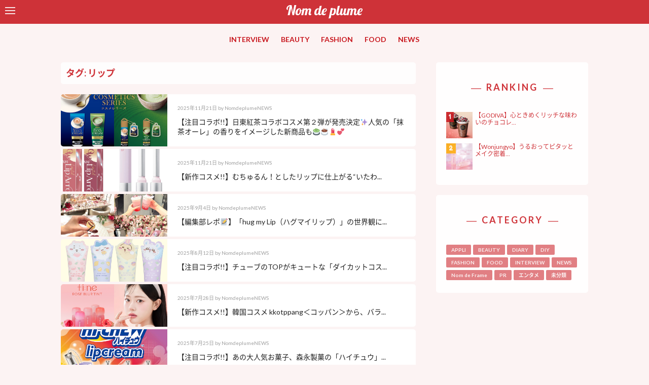

--- FILE ---
content_type: text/html; charset=UTF-8
request_url: https://www.nomdeplume.jp/tag/%E3%83%AA%E3%83%83%E3%83%97
body_size: 12914
content:
<!doctype html>

<!--[if lt IE 7]><html lang="ja" class="no-js lt-ie9 lt-ie8 lt-ie7"><![endif]-->
<!--[if (IE 7)&!(IEMobile)]><html lang="ja" class="no-js lt-ie9 lt-ie8"><![endif]-->
<!--[if (IE 8)&!(IEMobile)]><html lang="ja" class="no-js lt-ie9"><![endif]-->
<!--[if gt IE 8]><!--> <html lang="ja" class="no-js"><!--<![endif]-->

    <head>
        <meta charset="utf-8">

                <meta http-equiv="X-UA-Compatible" content="IE=edge">

                    <title>Nom de plume(ノンデプルーム)  リップ</title>
        
                <meta name="HandheldFriendly" content="True">
        <meta name="MobileOptimized" content="320">
        <meta name="viewport" content="width=device-width, initial-scale=1"/>

                <link rel="apple-touch-icon" href="https://www.nomdeplume.jp/wp-content/themes/nom%20de%20plume/library/images/apple-touch-icon.png">
        <link rel="icon" href="https://www.nomdeplume.jp/wp-content/themes/nom%20de%20plume/favicon.png">
        <!--[if IE]>
            <link rel="shortcut icon" href="https://www.nomdeplume.jp/wp-content/themes/nom%20de%20plume/favicon.ico">
        <![endif]-->
                <meta name="msapplication-TileColor" content="#f01d4f">
        <meta name="msapplication-TileImage" content="https://www.nomdeplume.jp/wp-content/themes/nom%20de%20plume/library/images/win8-tile-icon.png">
            <meta name="theme-color" content="#121212">

        <link rel="pingback" href="https://www.nomdeplume.jp/xmlrpc.php">

        <script src="https://use.fontawesome.com/96752f7ad3.js"></script>

                <style>
#wpadminbar #wp-admin-bar-wccp_free_top_button .ab-icon:before {
	content: "\f160";
	color: #02CA02;
	top: 3px;
}
#wpadminbar #wp-admin-bar-wccp_free_top_button .ab-icon {
	transform: rotate(45deg);
}
</style>
<link rel='dns-prefetch' href='//fonts.googleapis.com' />
<link rel='dns-prefetch' href='//s.w.org' />
<link rel="alternate" type="application/rss+xml" title="Nom de plume(ノンデプルーム) &raquo; フィード" href="https://www.nomdeplume.jp/feed" />
<link rel="alternate" type="application/rss+xml" title="Nom de plume(ノンデプルーム) &raquo; コメントフィード" href="https://www.nomdeplume.jp/comments/feed" />
<link rel="alternate" type="application/rss+xml" title="Nom de plume(ノンデプルーム) &raquo; リップ タグのフィード" href="https://www.nomdeplume.jp/tag/%e3%83%aa%e3%83%83%e3%83%97/feed" />
		<script type="text/javascript">
			window._wpemojiSettings = {"baseUrl":"https:\/\/s.w.org\/images\/core\/emoji\/2.2.1\/72x72\/","ext":".png","svgUrl":"https:\/\/s.w.org\/images\/core\/emoji\/2.2.1\/svg\/","svgExt":".svg","source":{"concatemoji":"https:\/\/www.nomdeplume.jp\/wp-includes\/js\/wp-emoji-release.min.js"}};
			!function(a,b,c){function d(a){var b,c,d,e,f=String.fromCharCode;if(!k||!k.fillText)return!1;switch(k.clearRect(0,0,j.width,j.height),k.textBaseline="top",k.font="600 32px Arial",a){case"flag":return k.fillText(f(55356,56826,55356,56819),0,0),!(j.toDataURL().length<3e3)&&(k.clearRect(0,0,j.width,j.height),k.fillText(f(55356,57331,65039,8205,55356,57096),0,0),b=j.toDataURL(),k.clearRect(0,0,j.width,j.height),k.fillText(f(55356,57331,55356,57096),0,0),c=j.toDataURL(),b!==c);case"emoji4":return k.fillText(f(55357,56425,55356,57341,8205,55357,56507),0,0),d=j.toDataURL(),k.clearRect(0,0,j.width,j.height),k.fillText(f(55357,56425,55356,57341,55357,56507),0,0),e=j.toDataURL(),d!==e}return!1}function e(a){var c=b.createElement("script");c.src=a,c.defer=c.type="text/javascript",b.getElementsByTagName("head")[0].appendChild(c)}var f,g,h,i,j=b.createElement("canvas"),k=j.getContext&&j.getContext("2d");for(i=Array("flag","emoji4"),c.supports={everything:!0,everythingExceptFlag:!0},h=0;h<i.length;h++)c.supports[i[h]]=d(i[h]),c.supports.everything=c.supports.everything&&c.supports[i[h]],"flag"!==i[h]&&(c.supports.everythingExceptFlag=c.supports.everythingExceptFlag&&c.supports[i[h]]);c.supports.everythingExceptFlag=c.supports.everythingExceptFlag&&!c.supports.flag,c.DOMReady=!1,c.readyCallback=function(){c.DOMReady=!0},c.supports.everything||(g=function(){c.readyCallback()},b.addEventListener?(b.addEventListener("DOMContentLoaded",g,!1),a.addEventListener("load",g,!1)):(a.attachEvent("onload",g),b.attachEvent("onreadystatechange",function(){"complete"===b.readyState&&c.readyCallback()})),f=c.source||{},f.concatemoji?e(f.concatemoji):f.wpemoji&&f.twemoji&&(e(f.twemoji),e(f.wpemoji)))}(window,document,window._wpemojiSettings);
		</script>
		<style type="text/css">
img.wp-smiley,
img.emoji {
	display: inline !important;
	border: none !important;
	box-shadow: none !important;
	height: 1em !important;
	width: 1em !important;
	margin: 0 .07em !important;
	vertical-align: -0.1em !important;
	background: none !important;
	padding: 0 !important;
}
</style>
<link rel='stylesheet' id='contact-form-7-css'  href='https://www.nomdeplume.jp/wp-content/plugins/contact-form-7/includes/css/styles.css' type='text/css' media='all' />
<link rel='stylesheet' id='nrci_methods-css'  href='https://www.nomdeplume.jp/wp-content/plugins/no-right-click-images-plugin/no-right-click-images.css' type='text/css' media='all' />
<link rel='stylesheet' id='googleFontsLato-css'  href='//fonts.googleapis.com/css?family=Lato%3A300%2C300i%2C400%2C400i%2C700%2C700i%2C900%2C900i' type='text/css' media='all' />
<link rel='stylesheet' id='googleFontsFredoka-css'  href='//fonts.googleapis.com/css?family=Fredoka+One' type='text/css' media='all' />
<link rel='stylesheet' id='wordpress-popular-posts-css'  href='https://www.nomdeplume.jp/wp-content/plugins/wordpress-popular-posts/style/wpp.css' type='text/css' media='all' />
<link rel='stylesheet' id='bones-stylesheet-css'  href='https://www.nomdeplume.jp/wp-content/themes/nom%20de%20plume/library/css/style.css' type='text/css' media='all' />
<!--[if lt IE 9]>
<link rel='stylesheet' id='bones-ie-only-css'  href='https://www.nomdeplume.jp/wp-content/themes/nom%20de%20plume/library/css/ie.css' type='text/css' media='all' />
<![endif]-->
<script type='text/javascript' src='https://www.nomdeplume.jp/wp-includes/js/jquery/jquery.js'></script>
<script type='text/javascript' src='https://www.nomdeplume.jp/wp-includes/js/jquery/jquery-migrate.min.js'></script>
<script type='text/javascript'>
/* <![CDATA[ */
var nrci_opts = {"gesture":"Y","drag":"Y","touch":"Y","admin":"Y"};
/* ]]> */
</script>
<script type='text/javascript' src='https://www.nomdeplume.jp/wp-content/plugins/no-right-click-images-plugin/no-right-click-images.js'></script>
<script type='text/javascript' src='https://www.nomdeplume.jp/wp-content/themes/nom%20de%20plume/library/js/libs/modernizr.custom.min.js'></script>
<link rel='https://api.w.org/' href='https://www.nomdeplume.jp/wp-json/' />
<meta name="p:domain_verify" content="c7d8883c95f0e9b747a6c97110e7b9ca"/><script type="text/javascript">
	window._wp_rp_static_base_url = 'https://wprp.zemanta.com/static/';
	window._wp_rp_wp_ajax_url = "https://www.nomdeplume.jp/wp-admin/admin-ajax.php";
	window._wp_rp_plugin_version = '3.6.4';
	window._wp_rp_post_id = '121898';
	window._wp_rp_num_rel_posts = '3';
	window._wp_rp_thumbnails = true;
	window._wp_rp_post_title = '%E3%80%90%E6%B3%A8%E7%9B%AE%E3%82%B3%E3%83%A9%E3%83%9C%21%21%E3%80%91%E6%97%A5%E6%9D%B1%E7%B4%85%E8%8C%B6%E3%82%B3%E3%83%A9%E3%83%9C%E3%82%B3%E3%82%B9%E3%83%A1%E7%AC%AC%EF%BC%92%E5%BC%BE%E3%81%8C%E7%99%BA%E5%A3%B2%E6%B1%BA%E5%AE%9A%E2%9C%A8%E4%BA%BA%E6%B0%97%E3%81%AE%E3%80%8C%E6%8A%B9%E8%8C%B6%E3%82%AA%E3%83%BC%E3%83%AC%E3%80%8D%E3%81%AE%E9%A6%99%E3%82%8A%E3%82%92%E3%82%A4%E3%83%A1%E3%83%BC%E3%82%B8%E3%81%97%E3%81%9F%E6%96%B0%E5%95%86%E5%93%81%E3%82%82%F0%9F%8D%B5%E2%98%95%EF%B8%8F%F0%9F%92%84%F0%9F%92%95';
	window._wp_rp_post_tags = ['%E3%82%B3%E3%82%B9%E3%83%A1', '%E3%82%B3%E3%83%A9%E3%83%9C%E5%95%86%E5%93%81', '%E3%83%AA%E3%83%83%E3%83%97', '%E3%82%B3%E3%83%A9%E3%83%9C', '%E3%83%8F%E3%83%B3%E3%83%89%E3%82%AF%E3%83%AA%E3%83%BC%E3%83%A0', '%E6%97%A5%E6%9D%B1%E7%B4%85%E8%8C%B6', 'beauty', 'alt'];
	window._wp_rp_promoted_content = true;
</script>
<link rel="stylesheet" href="https://www.nomdeplume.jp/wp-content/plugins/wordpress-23-related-posts-plugin/static/themes/modern.css?version=3.6.4" />
<style type="text/css">
.related_post_title {
	margin: 0 auto 4rem;
	background: none;
	padding: 0;
	border: none;
}
ul.related_post {
}
ul.related_post li {
}
ul.related_post li a {
}
ul.related_post li img {
}</style>
<script id="wpcp_disable_selection" type="text/javascript">
var image_save_msg='You are not allowed to save images!';
	var no_menu_msg='Context Menu disabled!';
	var smessage = "Content is protected !!";

function disableEnterKey(e)
{
	var elemtype = e.target.tagName;
	
	elemtype = elemtype.toUpperCase();
	
	if (elemtype == "TEXT" || elemtype == "TEXTAREA" || elemtype == "INPUT" || elemtype == "PASSWORD" || elemtype == "SELECT" || elemtype == "OPTION" || elemtype == "EMBED")
	{
		elemtype = 'TEXT';
	}
	
	if (e.ctrlKey){
     var key;
     if(window.event)
          key = window.event.keyCode;     //IE
     else
          key = e.which;     //firefox (97)
    //if (key != 17) alert(key);
     if (elemtype!= 'TEXT' && (key == 97 || key == 65 || key == 67 || key == 99 || key == 88 || key == 120 || key == 26 || key == 85  || key == 86 || key == 83 || key == 43 || key == 73))
     {
		if(wccp_free_iscontenteditable(e)) return true;
		show_wpcp_message('You are not allowed to copy content or view source');
		return false;
     }else
     	return true;
     }
}


/*For contenteditable tags*/
function wccp_free_iscontenteditable(e)
{
	var e = e || window.event; // also there is no e.target property in IE. instead IE uses window.event.srcElement
  	
	var target = e.target || e.srcElement;

	var elemtype = e.target.nodeName;
	
	elemtype = elemtype.toUpperCase();
	
	var iscontenteditable = "false";
		
	if(typeof target.getAttribute!="undefined" ) iscontenteditable = target.getAttribute("contenteditable"); // Return true or false as string
	
	var iscontenteditable2 = false;
	
	if(typeof target.isContentEditable!="undefined" ) iscontenteditable2 = target.isContentEditable; // Return true or false as boolean

	if(target.parentElement.isContentEditable) iscontenteditable2 = true;
	
	if (iscontenteditable == "true" || iscontenteditable2 == true)
	{
		if(typeof target.style!="undefined" ) target.style.cursor = "text";
		
		return true;
	}
}

////////////////////////////////////
function disable_copy(e)
{	
	var e = e || window.event; // also there is no e.target property in IE. instead IE uses window.event.srcElement
	
	var elemtype = e.target.tagName;
	
	elemtype = elemtype.toUpperCase();
	
	if (elemtype == "TEXT" || elemtype == "TEXTAREA" || elemtype == "INPUT" || elemtype == "PASSWORD" || elemtype == "SELECT" || elemtype == "OPTION" || elemtype == "EMBED")
	{
		elemtype = 'TEXT';
	}
	
	if(wccp_free_iscontenteditable(e)) return true;
	
	var isSafari = /Safari/.test(navigator.userAgent) && /Apple Computer/.test(navigator.vendor);
	
	var checker_IMG = '';
	if (elemtype == "IMG" && checker_IMG == 'checked' && e.detail >= 2) {show_wpcp_message(alertMsg_IMG);return false;}
	if (elemtype != "TEXT")
	{
		if (smessage !== "" && e.detail == 2)
			show_wpcp_message(smessage);
		
		if (isSafari)
			return true;
		else
			return false;
	}	
}

//////////////////////////////////////////
function disable_copy_ie()
{
	var e = e || window.event;
	var elemtype = window.event.srcElement.nodeName;
	elemtype = elemtype.toUpperCase();
	if(wccp_free_iscontenteditable(e)) return true;
	if (elemtype == "IMG") {show_wpcp_message(alertMsg_IMG);return false;}
	if (elemtype != "TEXT" && elemtype != "TEXTAREA" && elemtype != "INPUT" && elemtype != "PASSWORD" && elemtype != "SELECT" && elemtype != "OPTION" && elemtype != "EMBED")
	{
		return false;
	}
}	
function reEnable()
{
	return true;
}
document.onkeydown = disableEnterKey;
document.onselectstart = disable_copy_ie;
if(navigator.userAgent.indexOf('MSIE')==-1)
{
	document.onmousedown = disable_copy;
	document.onclick = reEnable;
}
function disableSelection(target)
{
    //For IE This code will work
    if (typeof target.onselectstart!="undefined")
    target.onselectstart = disable_copy_ie;
    
    //For Firefox This code will work
    else if (typeof target.style.MozUserSelect!="undefined")
    {target.style.MozUserSelect="none";}
    
    //All other  (ie: Opera) This code will work
    else
    target.onmousedown=function(){return false}
    target.style.cursor = "default";
}
//Calling the JS function directly just after body load
window.onload = function(){disableSelection(document.body);};

//////////////////special for safari Start////////////////
var onlongtouch;
var timer;
var touchduration = 1000; //length of time we want the user to touch before we do something

var elemtype = "";
function touchstart(e) {
	var e = e || window.event;
  // also there is no e.target property in IE.
  // instead IE uses window.event.srcElement
  	var target = e.target || e.srcElement;
	
	elemtype = window.event.srcElement.nodeName;
	
	elemtype = elemtype.toUpperCase();
	
	if(!wccp_pro_is_passive()) e.preventDefault();
	if (!timer) {
		timer = setTimeout(onlongtouch, touchduration);
	}
}

function touchend() {
    //stops short touches from firing the event
    if (timer) {
        clearTimeout(timer);
        timer = null;
    }
	onlongtouch();
}

onlongtouch = function(e) { //this will clear the current selection if anything selected
	
	if (elemtype != "TEXT" && elemtype != "TEXTAREA" && elemtype != "INPUT" && elemtype != "PASSWORD" && elemtype != "SELECT" && elemtype != "EMBED" && elemtype != "OPTION")	
	{
		if (window.getSelection) {
			if (window.getSelection().empty) {  // Chrome
			window.getSelection().empty();
			} else if (window.getSelection().removeAllRanges) {  // Firefox
			window.getSelection().removeAllRanges();
			}
		} else if (document.selection) {  // IE?
			document.selection.empty();
		}
		return false;
	}
};

document.addEventListener("DOMContentLoaded", function(event) { 
    window.addEventListener("touchstart", touchstart, false);
    window.addEventListener("touchend", touchend, false);
});

function wccp_pro_is_passive() {

  var cold = false,
  hike = function() {};

  try {
	  const object1 = {};
  var aid = Object.defineProperty(object1, 'passive', {
  get() {cold = true}
  });
  window.addEventListener('test', hike, aid);
  window.removeEventListener('test', hike, aid);
  } catch (e) {}

  return cold;
}
/*special for safari End*/
</script>
<script id="wpcp_disable_Right_Click" type="text/javascript">
document.ondragstart = function() { return false;}
	function nocontext(e) {
	   return false;
	}
	document.oncontextmenu = nocontext;
</script>
<style>
.unselectable
{
-moz-user-select:none;
-webkit-user-select:none;
cursor: default;
}
html
{
-webkit-touch-callout: none;
-webkit-user-select: none;
-khtml-user-select: none;
-moz-user-select: none;
-ms-user-select: none;
user-select: none;
-webkit-tap-highlight-color: rgba(0,0,0,0);
}
</style>
<script id="wpcp_css_disable_selection" type="text/javascript">
var e = document.getElementsByTagName('body')[0];
if(e)
{
	e.setAttribute('unselectable',on);
}
</script>
<style type="text/css" id="custom-background-css">
body.custom-background { background-color: #fcf3f3; }
</style>
<link rel="icon" href="https://www.nomdeplume.jp/wp-content/uploads/2017/05/cropped-fb8870748e3cdc672d5b5c7c8e41f0bf-32x32.png" sizes="32x32" />
<link rel="icon" href="https://www.nomdeplume.jp/wp-content/uploads/2017/05/cropped-fb8870748e3cdc672d5b5c7c8e41f0bf-192x192.png" sizes="192x192" />
<link rel="apple-touch-icon-precomposed" href="https://www.nomdeplume.jp/wp-content/uploads/2017/05/cropped-fb8870748e3cdc672d5b5c7c8e41f0bf-180x180.png" />
<meta name="msapplication-TileImage" content="https://www.nomdeplume.jp/wp-content/uploads/2017/05/cropped-fb8870748e3cdc672d5b5c7c8e41f0bf-270x270.png" />
        
                <script>
          (function(i,s,o,g,r,a,m){i['GoogleAnalyticsObject']=r;i[r]=i[r]||function(){
          (i[r].q=i[r].q||[]).push(arguments)},i[r].l=1*new Date();a=s.createElement(o),
          m=s.getElementsByTagName(o)[0];a.async=1;a.src=g;m.parentNode.insertBefore(a,m)
          })(window,document,'script','https://www.google-analytics.com/analytics.js','ga');

          ga('create', 'UA-42582334-5', 'auto');
          ga('send', 'pageview');

        </script>
        
        <!--OGP開始-->
        <meta property="fb:admins" content="654890591211413" />
        <meta property="og:locale" content="ja_JP">
                        <meta property="og:type" content="blog">
                <meta property="og:description" content="原宿系モデル事務所である株式会社 N.D.Promotion が運営するティーン向けメディア。 Twitter38 万フォロワー、Instagram11 万フォロワーと SNS を中心に若年層女子へ圧倒的なリーチ力を持つ。人気モデルを起用した撮影企画や人気 JK ライターによるオリジナルコンテンツを毎日発信し、スマホ世代の流行の発信地。">
                <meta property="twitter:text:description" content="原宿系モデル事務所である株式会社 N.D.Promotion が運営するティーン向けメディア。 Twitter38 万フォロワー、Instagram11 万フォロワーと SNS を中心に若年層女子へ圧倒的なリーチ力を持つ。人気モデルを起用した撮影企画や人気 JK ライターによるオリジナルコンテンツを毎日発信し、スマホ世代の流行の発信地。">
                <meta property="og:title" content="Nom de plume(ノンデプルーム)">
                <meta property="twitter:title" content="Nom de plume(ノンデプルーム)">
                <meta property="og:url" content="https://www.nomdeplume.jp">
                <meta property="twitter:url" content="https://www.nomdeplume.jp">
                    <meta property="og:site_name" content="Nom de plume(ノンデプルーム)">
            <meta property="og:image" content="https://www.nomdeplume.jp/wp-content/themes/nom%20de%20plume/library/images/ogp.png">
            <meta name="twitter:card" content="summary_large_image">
            <meta name="twitter:site" content="@Nomde_official">
        <!--OGP完了-->
<!-- Global site tag (gtag.js) - Google Analytics -->
<script async src="https://www.googletagmanager.com/gtag/js?id=G-ZSY5GRJ82Q"></script>
<script>
  window.dataLayer = window.dataLayer || [];
  function gtag(){dataLayer.push(arguments);}
  gtag('js', new Date());

  gtag('config', 'G-ZSY5GRJ82Q');
</script>

<!-- Google tag (gtag.js) -->
<script async src="https://www.googletagmanager.com/gtag/js?id=G-34HLTEKE3N"></script>
<script>
  window.dataLayer = window.dataLayer || [];
  function gtag(){dataLayer.push(arguments);}
  gtag('js', new Date());

  gtag('config', 'G-34HLTEKE3N');
</script>

    </head>


    <body class="archive tag tag-175 custom-background unselectable" itemscope itemtype="http://schema.org/WebPage">
                                        

<div id="sidebar">

    <div id="sidebar-wrapper" class="sidebar-wrapper">

        <form role="search" method="get" id="searchform" class="searchform" action="https://www.nomdeplume.jp/">
    <div class="search-wrap">
        <div class="left">
            <label for="s" class="screen-reader-text">
            <input type="search" id="s" name="s" value="" />
            </label>
        </div>
        <div class="right">
            <button type="submit" id="searchsubmit" ><i class="fa fa-search" aria-hidden="true"></i></button>
        </div>
    </div>
</form>
        <h4 class="side-title">MENU</h4>
        <nav role="navigation">
            <div class="slide-links cf"><ul id="menu-slide_navi01" class="menu"><li id="menu-item-70390" class="menu-item menu-item-type-taxonomy menu-item-object-category menu-item-70390"><a href="https://www.nomdeplume.jp/category/interview">INTERVIEW</a></li>
<li id="menu-item-2150" class="menu-item menu-item-type-taxonomy menu-item-object-category menu-item-2150"><a href="https://www.nomdeplume.jp/category/beauty">BEAUTY</a></li>
<li id="menu-item-2151" class="menu-item menu-item-type-taxonomy menu-item-object-category menu-item-2151"><a href="https://www.nomdeplume.jp/category/fashion">FASHION</a></li>
<li id="menu-item-2168" class="menu-item menu-item-type-taxonomy menu-item-object-category menu-item-2168"><a href="https://www.nomdeplume.jp/category/food">FOOD</a></li>
<li id="menu-item-2153" class="menu-item menu-item-type-taxonomy menu-item-object-category menu-item-2153"><a href="https://www.nomdeplume.jp/category/news">NEWS</a></li>
<li id="menu-item-2167" class="menu-item menu-item-type-taxonomy menu-item-object-category menu-item-2167"><a href="https://www.nomdeplume.jp/category/appli">APPLI</a></li>
</ul></div>        </nav>

        <h4 class="side-title">WRITER</h4>
        <ul class="writer-list">
                    <li class="writer-profile">
            <figure class="eyecatch author_image">
                <a href="/?author=16">
                <img alt='' src='http://www.nomdeplume.jp/wp-content/uploads/2020/04/NOMDE_LOGO_icon-1-300x300.jpg' srcset='http://www.nomdeplume.jp/wp-content/uploads/2020/04/NOMDE_LOGO_icon-1-600x600.jpg 2x' class='avatar avatar-300 photo' height='300' width='300' />                </a>
            </figure>
            <div class="profile">
                <div class="icon-field">
                                                </div>
                <h4>
                    <a href="/?author=16">
                        NomdeplumeNEWS                    </a>
                </h4>

                <div class="nickname">NomdeplumeNEWS</div>
            </div>
        </li>
                    <li class="writer-profile">
            <figure class="eyecatch author_image">
                <a href="/?author=277">
                <img alt='' src='http://www.nomdeplume.jp/wp-content/uploads/2021/04/avatar_user_277_1618287356.jpg' srcset='http://www.nomdeplume.jp/wp-content/uploads/2021/04/avatar_user_277_1618287356.jpg 2x' class='avatar avatar-300 photo' height='300' width='300' />                </a>
            </figure>
            <div class="profile">
                <div class="icon-field">
                                                </div>
                <h4>
                    <a href="/?author=277">
                        Nomdeplume公式ライター                    </a>
                </h4>

                <div class="nickname">Nomdeplume公式ライター</div>
            </div>
        </li>
                    <li class="writer-profile">
            <figure class="eyecatch author_image">
                <a href="/?author=276">
                <img alt='' src='http://www.nomdeplume.jp/wp-content/uploads/2020/04/rogo2-300x300.jpg' srcset='http://www.nomdeplume.jp/wp-content/uploads/2020/04/rogo2-600x600.jpg 2x' class='avatar avatar-300 photo' height='300' width='300' />                </a>
            </figure>
            <div class="profile">
                <div class="icon-field">
                                                </div>
                <h4>
                    <a href="/?author=276">
                        Nomdeplume編集部                    </a>
                </h4>

                <div class="nickname">Nomdeplume編集部</div>
            </div>
        </li>
                    <li class="writer-profile">
            <figure class="eyecatch author_image">
                <a href="/?author=267">
                <img alt='' src='http://www.nomdeplume.jp/wp-content/uploads/2019/05/5b7b3810-a6d5-4634-bf04-314eb3460992-300x300.jpeg' srcset='http://www.nomdeplume.jp/wp-content/uploads/2019/05/5b7b3810-a6d5-4634-bf04-314eb3460992-600x600.jpeg 2x' class='avatar avatar-300 photo' height='300' width='300' />                </a>
            </figure>
            <div class="profile">
                <div class="icon-field">
                                        <span class="rank-girls"><i class="fa fa-star-o" aria-hidden="true"></i> Nom de plume Girls</span>
                                    </div>
                <h4>
                    <a href="/?author=267">
                        ®️ea                    </a>
                </h4>

                <div class="nickname">®️ea</div>
            </div>
        </li>
                    <li class="writer-profile">
            <figure class="eyecatch author_image">
                <a href="/?author=320">
                <img alt='' src='https://www.nomdeplume.jp/wp-content/uploads/2022/02/e923cc1b5814d01cc62a09064b5f23ba-300x300.jpg' srcset='https://www.nomdeplume.jp/wp-content/uploads/2022/02/e923cc1b5814d01cc62a09064b5f23ba.jpg 2x' class='avatar avatar-300 photo' height='300' width='300' />                </a>
            </figure>
            <div class="profile">
                <div class="icon-field">
                                                </div>
                <h4>
                    <a href="/?author=320">
                        y.takayama(Nomdeplume編集部)                    </a>
                </h4>

                <div class="nickname">y.takayama(Nomdeplume編集部)</div>
            </div>
        </li>
                    <li class="writer-profile">
            <figure class="eyecatch author_image">
                <a href="/?author=246">
                <img alt='' src='http://www.nomdeplume.jp/wp-content/uploads/2018/12/avatar_user_246_1544438813-300x300.jpeg' srcset='http://www.nomdeplume.jp/wp-content/uploads/2018/12/avatar_user_246_1544438813-600x600.jpeg 2x' class='avatar avatar-300 photo' height='300' width='300' />                </a>
            </figure>
            <div class="profile">
                <div class="icon-field">
                                        <span class="rank-girls"><i class="fa fa-star-o" aria-hidden="true"></i> Nom de plume Girls</span>
                                    </div>
                <h4>
                    <a href="/?author=246">
                        ZhiZi                    </a>
                </h4>

                <div class="nickname">ZhiZi</div>
            </div>
        </li>
    </ul>

    <a href="/writer/" class="btn pink-btn">MORE</a>


    </div>

</div>
        <div id="container">

            <header class="header" role="banner" itemscope itemtype="http://schema.org/WPHeader">

                <div id="inner-header" class="wrap cf">
                <div id="navbar">
                    <!--
                    #navbar is positioned fixed.

                    It does not matter what kind of element #toggle-sidebar is.
                    -->

                    <div id="toggle-sidebar">
                        <span></span>
                        <span></span>
                        <span></span>
                    </div>
                </div>

                                        <a href="https://www.nomdeplume.jp" rel="nofollow">
                        <img class="logo" src="https://www.nomdeplume.jp/wp-content/themes/nom%20de%20plume/library/images/new_logo_white.svg" alt="Nom de plume(ノンデプルーム)">
                    </a>

                                        


                </div>
                <nav role="navigation" itemscope itemtype="http://schema.org/SiteNavigationElement">
                    <ul id="menu-main-navi" class="nav top-nav cf"><li id="menu-item-66700" class="menu-item menu-item-type-taxonomy menu-item-object-category menu-item-66700"><a href="https://www.nomdeplume.jp/category/interview">INTERVIEW</a></li>
<li id="menu-item-2120" class="menu-item menu-item-type-taxonomy menu-item-object-category menu-item-2120"><a href="https://www.nomdeplume.jp/category/beauty">BEAUTY</a></li>
<li id="menu-item-2121" class="menu-item menu-item-type-taxonomy menu-item-object-category menu-item-2121"><a href="https://www.nomdeplume.jp/category/fashion">FASHION</a></li>
<li id="menu-item-2166" class="menu-item menu-item-type-taxonomy menu-item-object-category menu-item-2166"><a href="https://www.nomdeplume.jp/category/food">FOOD</a></li>
<li id="menu-item-2164" class="menu-item menu-item-type-taxonomy menu-item-object-category menu-item-2164"><a href="https://www.nomdeplume.jp/category/news">NEWS</a></li>
</ul>
                </nav>

            </header>

			<div id="content">

				<div id="inner-content" class="wrap cf">

						<main id="main" class="cf" role="main" itemscope itemprop="mainContentOfPage" itemtype="http://schema.org/Blog">
                                                                                        <h1 class="page-title">タグ: リップ</h1>                            
							
							<article id="post-121898" class="cf tile post-121898 post type-post status-publish format-standard has-post-thumbnail hentry category-beauty tag-170 tag-292 tag-9734 tag-442 tag-175 tag-13236" role="article">
                                    <a href="https://www.nomdeplume.jp/beauty/121898" class="wrap-link">
                                        <div class="left">
                                                                                                                                            <figure style="background-image: url(https://www.nomdeplume.jp/wp-content/uploads/2025/11/96e9b418b57c49e15608905c31b1f034.jpg);">
                                                        <img src="https://www.nomdeplume.jp/wp-content/uploads/2025/11/96e9b418b57c49e15608905c31b1f034.jpg" alt="">
                                                </figure>
                                                                                    </div>
                                        <div class="right txt">
                                            <p class="byline entry-meta vcard">
                                                                                 <time class="updated entry-time" datetime="2025-11-21" itemprop="datePublished">2025年11月21日</time> <span class="by">by</span> <span class="entry-author author" itemprop="author" itemscope itemptype="http://schema.org/Person">NomdeplumeNEWS</span>                                            </p>
                                                <h2>
                                                                                                            【注目コラボ!!】日東紅茶コラボコスメ第２弾が発売決定✨人気の「抹茶オーレ」の香りをイメージした新商品も🍵☕️💄💕                                                                                                    </h2>
                                        </div>
                                    </a>

							</article>

							
							<article id="post-121885" class="cf tile post-121885 post type-post status-publish format-standard has-post-thumbnail hentry category-beauty tag-1027 tag---x tag-175 tag-296" role="article">
                                    <a href="https://www.nomdeplume.jp/beauty/121885" class="wrap-link">
                                        <div class="left">
                                                                                                                                            <figure style="background-image: url(https://www.nomdeplume.jp/wp-content/uploads/2025/11/35928781da4abe28e75cc7c8c0f93539.png);">
                                                        <img src="https://www.nomdeplume.jp/wp-content/uploads/2025/11/35928781da4abe28e75cc7c8c0f93539.png" alt="">
                                                </figure>
                                                                                    </div>
                                        <div class="right txt">
                                            <p class="byline entry-meta vcard">
                                                                                 <time class="updated entry-time" datetime="2025-11-21" itemprop="datePublished">2025年11月21日</time> <span class="by">by</span> <span class="entry-author author" itemprop="author" itemscope itemptype="http://schema.org/Person">NomdeplumeNEWS</span>                                            </p>
                                                <h2>
                                                                                                            【新作コスメ!!】むちゅるん！としたリップに仕上がる“いたわ...                                                                                                    </h2>
                                        </div>
                                    </a>

							</article>

							
							<article id="post-121016" class="cf tile post-121016 post type-post status-publish format-standard has-post-thumbnail hentry category-beauty category-food tag-ginger-garden-aoyama tag-hug-my-lip tag-up2me tag-13172 tag-2435 tag-13174 tag-171 tag-175 tag-9542 tag-10572" role="article">
                                    <a href="https://www.nomdeplume.jp/beauty/121016" class="wrap-link">
                                        <div class="left">
                                                                                                                                            <figure style="background-image: url(https://www.nomdeplume.jp/wp-content/uploads/2025/09/IMG_9891-e1756881412310.jpg);">
                                                        <img src="https://www.nomdeplume.jp/wp-content/uploads/2025/09/IMG_9891-e1756881412310.jpg" alt="">
                                                </figure>
                                                                                    </div>
                                        <div class="right txt">
                                            <p class="byline entry-meta vcard">
                                                                                 <time class="updated entry-time" datetime="2025-09-04" itemprop="datePublished">2025年9月4日</time> <span class="by">by</span> <span class="entry-author author" itemprop="author" itemscope itemptype="http://schema.org/Person">NomdeplumeNEWS</span>                                            </p>
                                                <h2>
                                                                                                            【編集部レポ📝】「hug my Lip（ハグマイリップ）」の世界観に...                                                                                                    </h2>
                                        </div>
                                    </a>

							</article>

							
							<article id="post-120852" class="cf tile post-120852 post type-post status-publish format-standard has-post-thumbnail hentry category-beauty tag-170 tag-13154 tag-7832 tag-442 tag-175 tag-13155 tag-296" role="article">
                                    <a href="https://www.nomdeplume.jp/beauty/120852" class="wrap-link">
                                        <div class="left">
                                                                                                                                            <figure style="background-image: url(https://www.nomdeplume.jp/wp-content/uploads/2025/08/f76e64d8c07f3d46d3d076a5e83751a8.jpg);">
                                                        <img src="https://www.nomdeplume.jp/wp-content/uploads/2025/08/f76e64d8c07f3d46d3d076a5e83751a8.jpg" alt="">
                                                </figure>
                                                                                    </div>
                                        <div class="right txt">
                                            <p class="byline entry-meta vcard">
                                                                                 <time class="updated entry-time" datetime="2025-08-12" itemprop="datePublished">2025年8月12日</time> <span class="by">by</span> <span class="entry-author author" itemprop="author" itemscope itemptype="http://schema.org/Person">NomdeplumeNEWS</span>                                            </p>
                                                <h2>
                                                                                                            【注目コラボ!!】チューブのTOPがキュートな「ダイカットコス...                                                                                                    </h2>
                                        </div>
                                    </a>

							</article>

							
							<article id="post-120721" class="cf tile post-120721 post type-post status-publish format-standard has-post-thumbnail hentry category-beauty tag-kkotppang tag-170 tag-13145 tag-295 tag-175 tag-296 tag-247" role="article">
                                    <a href="https://www.nomdeplume.jp/beauty/120721" class="wrap-link">
                                        <div class="left">
                                                                                                                                            <figure style="background-image: url(https://www.nomdeplume.jp/wp-content/uploads/2025/07/85d858a28c9fd4210da8265f3e38221b.png);">
                                                        <img src="https://www.nomdeplume.jp/wp-content/uploads/2025/07/85d858a28c9fd4210da8265f3e38221b.png" alt="">
                                                </figure>
                                                                                    </div>
                                        <div class="right txt">
                                            <p class="byline entry-meta vcard">
                                                                                 <time class="updated entry-time" datetime="2025-07-28" itemprop="datePublished">2025年7月28日</time> <span class="by">by</span> <span class="entry-author author" itemprop="author" itemscope itemptype="http://schema.org/Person">NomdeplumeNEWS</span>                                            </p>
                                                <h2>
                                                                                                            【新作コスメ!!】韓国コスメ kkotppang＜コッパン＞から、バラ...                                                                                                    </h2>
                                        </div>
                                    </a>

							</article>

							
							<article id="post-120660" class="cf tile post-120660 post type-post status-publish format-standard has-post-thumbnail hentry category-beauty tag-170 tag-9734 tag-9605 tag-175 tag-296 tag-1911" role="article">
                                    <a href="https://www.nomdeplume.jp/beauty/120660" class="wrap-link">
                                        <div class="left">
                                                                                                                                            <figure style="background-image: url(https://www.nomdeplume.jp/wp-content/uploads/2025/07/707ed85312b69a7c1994cf9af26b7897.jpg);">
                                                        <img src="https://www.nomdeplume.jp/wp-content/uploads/2025/07/707ed85312b69a7c1994cf9af26b7897.jpg" alt="">
                                                </figure>
                                                                                    </div>
                                        <div class="right txt">
                                            <p class="byline entry-meta vcard">
                                                                                 <time class="updated entry-time" datetime="2025-07-25" itemprop="datePublished">2025年7月25日</time> <span class="by">by</span> <span class="entry-author author" itemprop="author" itemscope itemptype="http://schema.org/Person">NomdeplumeNEWS</span>                                            </p>
                                                <h2>
                                                                                                            【注目コラボ!!】あの大人気お菓子、森永製菓の「ハイチュウ」...                                                                                                    </h2>
                                        </div>
                                    </a>

							</article>

							
							<article id="post-120537" class="cf tile post-120537 post type-post status-publish format-standard has-post-thumbnail hentry category-beauty tag-170 tag-175 tag-1099 tag-6623 tag-296" role="article">
                                    <a href="https://www.nomdeplume.jp/beauty/120537" class="wrap-link">
                                        <div class="left">
                                                                                                                                            <figure style="background-image: url(https://www.nomdeplume.jp/wp-content/uploads/2025/07/25340d949c4111455f658cdd796f3b89.png);">
                                                        <img src="https://www.nomdeplume.jp/wp-content/uploads/2025/07/25340d949c4111455f658cdd796f3b89.png" alt="">
                                                </figure>
                                                                                    </div>
                                        <div class="right txt">
                                            <p class="byline entry-meta vcard">
                                                                                 <time class="updated entry-time" datetime="2025-07-17" itemprop="datePublished">2025年7月17日</time> <span class="by">by</span> <span class="entry-author author" itemprop="author" itemscope itemptype="http://schema.org/Person">NomdeplumeNEWS</span>                                            </p>
                                                <h2>
                                                                                                            【レブロン】「レブロン キス シュガー スクラブ」からPOPでガ...                                                                                                    </h2>
                                        </div>
                                    </a>

							</article>

							
							<article id="post-120489" class="cf tile post-120489 post type-post status-publish format-standard has-post-thumbnail hentry category-beauty tag-7742 tag-13132 tag-170 tag-175 tag-1333 tag-296" role="article">
                                    <a href="https://www.nomdeplume.jp/beauty/120489" class="wrap-link">
                                        <div class="left">
                                                                                                                                            <figure style="background-image: url(https://www.nomdeplume.jp/wp-content/uploads/2025/07/75307af82a80fc630dcbc4d492021991.jpg);">
                                                        <img src="https://www.nomdeplume.jp/wp-content/uploads/2025/07/75307af82a80fc630dcbc4d492021991.jpg" alt="">
                                                </figure>
                                                                                    </div>
                                        <div class="right txt">
                                            <p class="byline entry-meta vcard">
                                                                                 <time class="updated entry-time" datetime="2025-07-14" itemprop="datePublished">2025年7月14日</time> <span class="by">by</span> <span class="entry-author author" itemprop="author" itemscope itemptype="http://schema.org/Person">NomdeplumeNEWS</span>                                            </p>
                                                <h2>
                                                                                                            【新作コスメ!!】ベスコス受賞の人気リップ「キスミー フェル...                                                                                                    </h2>
                                        </div>
                                    </a>

							</article>

							
							<article id="post-119045" class="cf tile post-119045 post type-post status-publish format-standard has-post-thumbnail hentry category-beauty tag-170 tag-214 tag-9637 tag-10633 tag-11326 tag-13045 tag-175 tag-1183" role="article">
                                    <a href="https://www.nomdeplume.jp/beauty/119045" class="wrap-link">
                                        <div class="left">
                                                                                                                                            <figure style="background-image: url(https://www.nomdeplume.jp/wp-content/uploads/2025/04/84b6653dea1ea3a4e2f8fe46ba549dc0.jpg);">
                                                        <img src="https://www.nomdeplume.jp/wp-content/uploads/2025/04/84b6653dea1ea3a4e2f8fe46ba549dc0.jpg" alt="">
                                                </figure>
                                                                                    </div>
                                        <div class="right txt">
                                            <p class="byline entry-meta vcard">
                                                                                 <time class="updated entry-time" datetime="2025-04-08" itemprop="datePublished">2025年4月8日</time> <span class="by">by</span> <span class="entry-author author" itemprop="author" itemscope itemptype="http://schema.org/Person">NomdeplumeNEWS</span>                                            </p>
                                                <h2>
                                                                                                            【懐かしすぎる!!】お菓子コスメが新登場🎀チョコの香り漂うサ...                                                                                                    </h2>
                                        </div>
                                    </a>

							</article>

							
							<article id="post-118664" class="cf tile post-118664 post type-post status-publish format-standard has-post-thumbnail hentry category-beauty tag-laneige tag-13029 tag-295 tag-13028 tag-13027 tag-175 tag-296" role="article">
                                    <a href="https://www.nomdeplume.jp/beauty/118664" class="wrap-link">
                                        <div class="left">
                                                                                                                                            <figure style="background-image: url(https://www.nomdeplume.jp/wp-content/uploads/2025/03/682ac4c7b0477122744f79eff1b5c0c5.jpg);">
                                                        <img src="https://www.nomdeplume.jp/wp-content/uploads/2025/03/682ac4c7b0477122744f79eff1b5c0c5.jpg" alt="">
                                                </figure>
                                                                                    </div>
                                        <div class="right txt">
                                            <p class="byline entry-meta vcard">
                                                                                 <time class="updated entry-time" datetime="2025-03-19" itemprop="datePublished">2025年3月19日</time> <span class="by">by</span> <span class="entry-author author" itemprop="author" itemscope itemptype="http://schema.org/Person">NomdeplumeNEWS</span>                                            </p>
                                                <h2>
                                                                                                            【新作コスメ!!】ぷにぷにアプリケーターの #ドーナツリップで...                                                                                                    </h2>
                                        </div>
                                    </a>

							</article>

							
							<article id="post-118176" class="cf tile post-118176 post type-post status-publish format-standard has-post-thumbnail hentry category-beauty tag-apieu tag-5851 tag-170 tag-13004 tag-295 tag-175 tag-296" role="article">
                                    <a href="https://www.nomdeplume.jp/beauty/118176" class="wrap-link">
                                        <div class="left">
                                                                                                                                            <figure style="background-image: url(https://www.nomdeplume.jp/wp-content/uploads/2025/03/2672dd5065330b08de71a502a8aa93e3.jpg);">
                                                        <img src="https://www.nomdeplume.jp/wp-content/uploads/2025/03/2672dd5065330b08de71a502a8aa93e3.jpg" alt="">
                                                </figure>
                                                                                    </div>
                                        <div class="right txt">
                                            <p class="byline entry-meta vcard">
                                                                                 <time class="updated entry-time" datetime="2025-03-04" itemprop="datePublished">2025年3月4日</time> <span class="by">by</span> <span class="entry-author author" itemprop="author" itemscope itemptype="http://schema.org/Person">NomdeplumeNEWS</span>                                            </p>
                                                <h2>
                                                                                                            【新作コスメ!!】A‘pieu史上最高のツヤを実現したアピュー ジ...                                                                                                    </h2>
                                        </div>
                                    </a>

							</article>

							
							<article id="post-118003" class="cf tile post-118003 post type-post status-publish format-standard has-post-thumbnail hentry category-beauty tag-into-u tag-330 tag-175 tag-12992 tag-5674 tag-11294 tag-9799" role="article">
                                    <a href="https://www.nomdeplume.jp/beauty/118003" class="wrap-link">
                                        <div class="left">
                                                                                                                                            <figure style="background-image: url(https://www.nomdeplume.jp/wp-content/uploads/2025/02/5528a14e10790f7c2cd564d64e817222.png);">
                                                        <img src="https://www.nomdeplume.jp/wp-content/uploads/2025/02/5528a14e10790f7c2cd564d64e817222.png" alt="">
                                                </figure>
                                                                                    </div>
                                        <div class="right txt">
                                            <p class="byline entry-meta vcard">
                                                                                 <time class="updated entry-time" datetime="2025-02-19" itemprop="datePublished">2025年2月19日</time> <span class="by">by</span> <span class="entry-author author" itemprop="author" itemscope itemptype="http://schema.org/Person">NomdeplumeNEWS</span>                                            </p>
                                                <h2>
                                                                                                            【新作コスメ!!】中国コスメINTO Uから大人気“泥リップ”からひ...                                                                                                    </h2>
                                        </div>
                                    </a>

							</article>

							
							<article id="post-116856" class="cf tile post-116856 post type-post status-publish format-standard has-post-thumbnail hentry category-beauty tag-170 tag-295 tag-175 tag-3480 tag-12887 tag-296 tag-247" role="article">
                                    <a href="https://www.nomdeplume.jp/beauty/116856" class="wrap-link">
                                        <div class="left">
                                                                                                                                            <figure style="background-image: url(https://www.nomdeplume.jp/wp-content/uploads/2024/12/db85f3c76fe07d5d37a02f3bce59908d.png);">
                                                        <img src="https://www.nomdeplume.jp/wp-content/uploads/2024/12/db85f3c76fe07d5d37a02f3bce59908d.png" alt="">
                                                </figure>
                                                                                    </div>
                                        <div class="right txt">
                                            <p class="byline entry-meta vcard">
                                                                                 <time class="updated entry-time" datetime="2024-12-03" itemprop="datePublished">2024年12月3日</time> <span class="by">by</span> <span class="entry-author author" itemprop="author" itemscope itemptype="http://schema.org/Person">NomdeplumeNEWS</span>                                            </p>
                                                <h2>
                                                                                                            【rom&#038;and(ロムアンド)】鮮明で透明感あふれる発色✨べた...                                                                                                    </h2>
                                        </div>
                                    </a>

							</article>

							
							<article id="post-116824" class="cf tile post-116824 post type-post status-publish format-standard has-post-thumbnail hentry category-beauty tag-170 tag-564 tag-330 tag-227 tag-3952 tag-175 tag-1142 tag-296" role="article">
                                    <a href="https://www.nomdeplume.jp/beauty/116824" class="wrap-link">
                                        <div class="left">
                                                                                                                                            <figure style="background-image: url(https://www.nomdeplume.jp/wp-content/uploads/2024/12/351814144b7d15791685b4dc490a3df0.png);">
                                                        <img src="https://www.nomdeplume.jp/wp-content/uploads/2024/12/351814144b7d15791685b4dc490a3df0.png" alt="">
                                                </figure>
                                                                                    </div>
                                        <div class="right txt">
                                            <p class="byline entry-meta vcard">
                                                                                 <time class="updated entry-time" datetime="2024-12-03" itemprop="datePublished">2024年12月3日</time> <span class="by">by</span> <span class="entry-author author" itemprop="author" itemscope itemptype="http://schema.org/Person">NomdeplumeNEWS</span>                                            </p>
                                                <h2>
                                                                                                            【セザンヌ】立体感を演出するグラデチーク「セザンヌ　ブレン...                                                                                                    </h2>
                                        </div>
                                    </a>

							</article>

							
							<article id="post-114238" class="cf tile post-114238 post type-post status-publish format-standard has-post-thumbnail hentry category-beauty tag-mude tag-170 tag-8953 tag-175 tag-296 tag-247" role="article">
                                    <a href="https://www.nomdeplume.jp/beauty/114238" class="wrap-link">
                                        <div class="left">
                                                                                                                                            <figure style="background-image: url(https://www.nomdeplume.jp/wp-content/uploads/2024/08/sub10-1-e1724126584563.jpg);">
                                                        <img src="https://www.nomdeplume.jp/wp-content/uploads/2024/08/sub10-1-e1724126584563.jpg" alt="">
                                                </figure>
                                                                                    </div>
                                        <div class="right txt">
                                            <p class="byline entry-meta vcard">
                                                                                 <time class="updated entry-time" datetime="2024-08-20" itemprop="datePublished">2024年8月20日</time> <span class="by">by</span> <span class="entry-author author" itemprop="author" itemscope itemptype="http://schema.org/Person">NomdeplumeNEWS</span>                                            </p>
                                                <h2>
                                                                                                            【新作コスメ!!】『mude.』のまるでシロップを重ねたような光沢感「ドリズルバーム」から8月下旬に新色登場🥹💄🎀💕                                                                                                    </h2>
                                        </div>
                                    </a>

							</article>

							
									<nav class="pagination"><ul class='page-numbers'>
	<li><span class='page-numbers current'>1</span></li>
	<li><a class='page-numbers' href='https://www.nomdeplume.jp/tag/%E3%83%AA%E3%83%83%E3%83%97/page/2'>2</a></li>
	<li><a class='page-numbers' href='https://www.nomdeplume.jp/tag/%E3%83%AA%E3%83%83%E3%83%97/page/3'>3</a></li>
	<li><a class='page-numbers' href='https://www.nomdeplume.jp/tag/%E3%83%AA%E3%83%83%E3%83%97/page/4'>4</a></li>
	<li><span class="page-numbers dots">&hellip;</span></li>
	<li><a class='page-numbers' href='https://www.nomdeplume.jp/tag/%E3%83%AA%E3%83%83%E3%83%97/page/11'>11</a></li>
	<li><a class='page-numbers' href='https://www.nomdeplume.jp/tag/%E3%83%AA%E3%83%83%E3%83%97/page/12'>12</a></li>
	<li><a class='page-numbers' href='https://www.nomdeplume.jp/tag/%E3%83%AA%E3%83%83%E3%83%97/page/13'>13</a></li>
	<li><a class="next page-numbers" href="https://www.nomdeplume.jp/tag/%E3%83%AA%E3%83%83%E3%83%97/page/2">&rarr;</a></li>
</ul>
</nav>
							
						</main>

									<div id="sidebar1" class="sidebar cf" role="complementary">

					
						
<!-- WordPress Popular Posts Plugin v3.3.4 [W] [monthly] [views] [regular] -->
<div id="wpp-2" class="widget popular-posts">
<h4 class="widgettitle">RANKING</h4>                <script type="text/javascript">
					/* jQuery is available, so proceed */
					if ( window.jQuery ) {

						jQuery(document).ready(function($){
							$.get('https://www.nomdeplume.jp/wp-admin/admin-ajax.php', {
								action: 'wpp_get_popular',
								id: '2'
							}, function(data){
								$('#wpp-2').append(data);
							});
						});

					} /* jQuery is not defined */
					else {
						if ( window.console && window.console.log ) {
							window.console.log('WordPress Popular Posts: jQuery is not defined!');
						}
					}
                </script>
                </div>
<!-- End WordPress Popular Posts Plugin v3.3.4 -->
<div id="categories-2" class="widget widget_categories"><h4 class="widgettitle">CATEGORY</h4>		<ul>
	<li class="cat-item cat-item-159"><a href="https://www.nomdeplume.jp/category/appli" >APPLI</a>
</li>
	<li class="cat-item cat-item-4"><a href="https://www.nomdeplume.jp/category/beauty" >BEAUTY</a>
</li>
	<li class="cat-item cat-item-10065"><a href="https://www.nomdeplume.jp/category/diary" >DIARY</a>
</li>
	<li class="cat-item cat-item-163"><a href="https://www.nomdeplume.jp/category/diy" >DIY</a>
</li>
	<li class="cat-item cat-item-8"><a href="https://www.nomdeplume.jp/category/fashion" >FASHION</a>
</li>
	<li class="cat-item cat-item-158"><a href="https://www.nomdeplume.jp/category/food" >FOOD</a>
</li>
	<li class="cat-item cat-item-164"><a href="https://www.nomdeplume.jp/category/interview" >INTERVIEW</a>
</li>
	<li class="cat-item cat-item-7"><a href="https://www.nomdeplume.jp/category/news" >NEWS</a>
</li>
	<li class="cat-item cat-item-11097"><a href="https://www.nomdeplume.jp/category/nom-de-frame" >Nom de Frame</a>
</li>
	<li class="cat-item cat-item-6"><a href="https://www.nomdeplume.jp/category/pr" >PR</a>
</li>
	<li class="cat-item cat-item-5327"><a href="https://www.nomdeplume.jp/category/%e3%82%a8%e3%83%b3%e3%82%bf%e3%83%a1" >エンタメ</a>
</li>
	<li class="cat-item cat-item-1"><a href="https://www.nomdeplume.jp/category/%e6%9c%aa%e5%88%86%e9%a1%9e" >未分類</a>
</li>
		</ul>
</div>
					
				</div>

				</div>

			</div>

            <footer class="footer" role="contentinfo" itemscope itemtype="http://schema.org/WPFooter">

                <div id="inner-footer" class="wrap cf">

                                                                                <h4>Nom de plume SNS</h4>
                    <ul class="sns">
                                                                                                                        
                                                    <li><a href="https://twitter.com/Nomde_official" target="_blank"><i class="fa fa-twitter" aria-hidden="true"></i></a></li>
                                                                                                    <li><a href="https://www.instagram.com/nomde_official/" target="_blank"><i class="fa fa-instagram" aria-hidden="true"></i></a></li>
                                                                            <li class="tiktok"><a href="https://www.tiktok.com/@ndpromotion" target="_blank"><img src="https://www.nomdeplume.jp/wp-content/themes/nom%20de%20plume/library/images/tiktok-icon.svg" alt="https://www.tiktok.com/@ndpromotion"></a></li>
                                            </ul>
                                        

                    <nav role="navigation">
                        <div class="footer-links cf"><ul id="menu-foot_navi" class="nav footer-nav cf"><li id="menu-item-2143" class="menu-item menu-item-type-post_type menu-item-object-page menu-item-2143"><a href="https://www.nomdeplume.jp/writer">ライター一覧</a></li>
<li id="menu-item-2144" class="menu-item menu-item-type-post_type menu-item-object-page menu-item-2144"><a href="https://www.nomdeplume.jp/contact">お問い合わせ</a></li>
<li id="menu-item-2145" class="menu-item menu-item-type-post_type menu-item-object-page menu-item-2145"><a href="https://www.nomdeplume.jp/rules">利用規約</a></li>
<li id="menu-item-2146" class="menu-item menu-item-type-post_type menu-item-object-page menu-item-2146"><a href="https://www.nomdeplume.jp/privacy-policy">プライバシーポリシー</a></li>
<li id="menu-item-2171" class="menu-item menu-item-type-custom menu-item-object-custom menu-item-2171"><a target="_blank" href="http://www.ndpromotion.co.jp/">運営会社</a></li>
<li id="menu-item-66699" class="menu-item menu-item-type-taxonomy menu-item-object-category menu-item-66699"><a href="https://www.nomdeplume.jp/category/interview">INTERVIEW</a></li>
</ul></div>                    </nav>

                    <a href="https://www.nomdeplume.jp" rel="nofollow">
                        <img class="logo" src="https://www.nomdeplume.jp/wp-content/themes/nom%20de%20plume/library/images/new_logo_white.svg" alt="Nom de plume(ノンデプルーム)">
                    </a>

                    <p class="source-org copyright">&copy; 2026 Nom de plume(ノンデプルーム).</p>

                </div>

            </footer>

        </div>

                	<div id="wpcp-error-message" class="msgmsg-box-wpcp hideme"><span>error: </span>Content is protected !!</div>
	<script>
	var timeout_result;
	function show_wpcp_message(smessage)
	{
		if (smessage !== "")
			{
			var smessage_text = '<span>Alert: </span>'+smessage;
			document.getElementById("wpcp-error-message").innerHTML = smessage_text;
			document.getElementById("wpcp-error-message").className = "msgmsg-box-wpcp warning-wpcp showme";
			clearTimeout(timeout_result);
			timeout_result = setTimeout(hide_message, 3000);
			}
	}
	function hide_message()
	{
		document.getElementById("wpcp-error-message").className = "msgmsg-box-wpcp warning-wpcp hideme";
	}
	</script>
		<style>
	@media print {
	body * {display: none !important;}
		body:after {
		content: "You are not allowed to print preview this page, Thank you"; }
	}
	</style>
		<style type="text/css">
	#wpcp-error-message {
	    direction: ltr;
	    text-align: center;
	    transition: opacity 900ms ease 0s;
	    z-index: 99999999;
	}
	.hideme {
    	opacity:0;
    	visibility: hidden;
	}
	.showme {
    	opacity:1;
    	visibility: visible;
	}
	.msgmsg-box-wpcp {
		border:1px solid #f5aca6;
		border-radius: 10px;
		color: #555;
		font-family: Tahoma;
		font-size: 11px;
		margin: 10px;
		padding: 10px 36px;
		position: fixed;
		width: 255px;
		top: 50%;
  		left: 50%;
  		margin-top: -10px;
  		margin-left: -130px;
  		-webkit-box-shadow: 0px 0px 34px 2px rgba(242,191,191,1);
		-moz-box-shadow: 0px 0px 34px 2px rgba(242,191,191,1);
		box-shadow: 0px 0px 34px 2px rgba(242,191,191,1);
	}
	.msgmsg-box-wpcp span {
		font-weight:bold;
		text-transform:uppercase;
	}
		.warning-wpcp {
		background:#ffecec url('https://www.nomdeplume.jp/wp-content/plugins/wp-content-copy-protector/images/warning.png') no-repeat 10px 50%;
	}
    </style>
<script type='text/javascript' src='https://www.nomdeplume.jp/wp-content/plugins/contact-form-7/includes/js/jquery.form.min.js'></script>
<script type='text/javascript'>
/* <![CDATA[ */
var _wpcf7 = {"recaptcha":{"messages":{"empty":"\u3042\u306a\u305f\u304c\u30ed\u30dc\u30c3\u30c8\u3067\u306f\u306a\u3044\u3053\u3068\u3092\u8a3c\u660e\u3057\u3066\u304f\u3060\u3055\u3044\u3002"}},"cached":"1"};
/* ]]> */
</script>
<script type='text/javascript' src='https://www.nomdeplume.jp/wp-content/plugins/contact-form-7/includes/js/scripts.js'></script>
<script type='text/javascript' src='https://www.nomdeplume.jp/wp-content/themes/nom%20de%20plume/library/js/libs/jquery-ui.min.js'></script>
<script type='text/javascript' src='https://www.nomdeplume.jp/wp-content/themes/nom%20de%20plume/library/js/libs/tile.js'></script>
<script type='text/javascript' src='https://www.nomdeplume.jp/wp-content/themes/nom%20de%20plume/library/js/libs/jquery.simpler-sidebar.min.js'></script>
<script type='text/javascript' src='https://www.nomdeplume.jp/wp-content/themes/nom%20de%20plume/library/js/libs/owl.carousel.min.js'></script>
<script type='text/javascript' src='https://www.nomdeplume.jp/wp-content/themes/nom%20de%20plume/library/js/libs/remodal.js'></script>
<script type='text/javascript' src='https://www.nomdeplume.jp/wp-content/themes/nom%20de%20plume/library/js/scripts.js'></script>
<script type='text/javascript' src='https://www.nomdeplume.jp/wp-includes/js/wp-embed.min.js'></script>

    </body>

</html> <!-- end of site. what a ride! -->


--- FILE ---
content_type: image/svg+xml
request_url: https://s.w.org/images/core/emoji/2.2.1/svg/1f484.svg
body_size: 759
content:
<?xml version="1.0" encoding="UTF-8" standalone="no"?><svg xmlns:dc="http://purl.org/dc/elements/1.1/" xmlns:cc="http://creativecommons.org/ns#" xmlns:rdf="http://www.w3.org/1999/02/22-rdf-syntax-ns#" xmlns:svg="http://www.w3.org/2000/svg" xmlns="http://www.w3.org/2000/svg" viewBox="0 0 45 45" style="enable-background:new 0 0 45 45;" xml:space="preserve" version="1.1" id="svg2"><metadata id="metadata8"><rdf:RDF><cc:Work rdf:about=""><dc:format>image/svg+xml</dc:format><dc:type rdf:resource="http://purl.org/dc/dcmitype/StillImage"/></cc:Work></rdf:RDF></metadata><defs id="defs6"><clipPath id="clipPath16" clipPathUnits="userSpaceOnUse"><path id="path18" d="M 0,36 36,36 36,0 0,0 0,36 Z"/></clipPath></defs><g transform="matrix(1.25,0,0,-1.25,0,45)" id="g10"><g id="g12"><g clip-path="url(#clipPath16)" id="g14"><g transform="translate(16.522,35.7676)" id="g20"><path id="path22" style="fill:#ea596e;fill-opacity:1;fill-rule:nonzero;stroke:none" d="m 0,0 c 2.246,0 4.831,-1.375 6.703,-3.249 1.873,-1.874 3.775,-3.927 3.775,-5.998 l 0,-17.204 -15.974,-0.031 0,17.133 C -5.589,-7.844 -4.421,0 0,0"/></g><g transform="translate(19,24.6221)" id="g24"><path id="path26" style="fill:#dd2e44;fill-opacity:1;fill-rule:nonzero;stroke:none" d="m 0,0 0,-16.622 c 0,-1.105 0.896,0 2,0 l 0,-2 c 1.105,0 2,0.895 2,2 L 4,-0.956 C 2.742,-0.851 1.35,-0.693 0,0"/></g><g transform="translate(22.0723,32.5454)" id="g28"><path id="path30" style="fill:#f4abba;fill-opacity:1;fill-rule:nonzero;stroke:none" d="m 0,0 c 2.664,-2.391 4.277,-5.236 2.961,-6.699 -1.315,-1.464 -5.06,-0.991 -7.721,1.4 -2.661,2.39 -3.753,5.515 -2.439,6.978 C -5.883,3.143 -2.661,2.391 0,0"/></g><g transform="translate(30,2)" id="g32"><path id="path34" style="fill:#ffcc4d;fill-opacity:1;fill-rule:nonzero;stroke:none" d="m 0,0 c 0,-1.105 -0.895,-2 -2,-2 l -18,0 c -1.104,0 -2,0.895 -2,2 l 0,6 c 0,1.105 0.896,2 2,2 L -2,8 C -0.895,8 0,7.105 0,6 L 0,0 Z"/></g><g transform="translate(31,2)" id="g36"><path id="path38" style="fill:#ffac33;fill-opacity:1;fill-rule:nonzero;stroke:none" d="m 0,0 c 0,-1.105 -0.895,-2 -2,-2 l -20,0 c -1.104,0 -2,0.895 -2,2 l 0,1 c 0,1.105 0.896,2 2,2 L -2,3 C -0.895,3 0,2.105 0,1 L 0,0 Z"/></g></g></g></g></svg>


--- FILE ---
content_type: image/svg+xml
request_url: https://s.w.org/images/core/emoji/2.2.1/svg/1f375.svg
body_size: 920
content:
<?xml version="1.0" encoding="UTF-8" standalone="no"?><svg xmlns:dc="http://purl.org/dc/elements/1.1/" xmlns:cc="http://creativecommons.org/ns#" xmlns:rdf="http://www.w3.org/1999/02/22-rdf-syntax-ns#" xmlns:svg="http://www.w3.org/2000/svg" xmlns="http://www.w3.org/2000/svg" viewBox="0 0 45 45" style="enable-background:new 0 0 45 45;" xml:space="preserve" version="1.1" id="svg2"><metadata id="metadata8"><rdf:RDF><cc:Work rdf:about=""><dc:format>image/svg+xml</dc:format><dc:type rdf:resource="http://purl.org/dc/dcmitype/StillImage"/></cc:Work></rdf:RDF></metadata><defs id="defs6"><clipPath id="clipPath16" clipPathUnits="userSpaceOnUse"><path id="path18" d="M 0,36 36,36 36,0 0,0 0,36 Z"/></clipPath></defs><g transform="matrix(1.25,0,0,-1.25,0,45)" id="g10"><g id="g12"><g clip-path="url(#clipPath16)" id="g14"><g transform="translate(36,10)" id="g20"><path id="path22" style="fill:#292f33;fill-opacity:1;fill-rule:nonzero;stroke:none" d="m 0,0 c 0,-5.523 -8.059,-10 -18,-10 -9.941,0 -18,4.477 -18,10 0,5.523 8.059,10 18,10 C -8.059,10 0,5.523 0,0"/></g><g transform="translate(36,12)" id="g24"><path id="path26" style="fill:#66757f;fill-opacity:1;fill-rule:nonzero;stroke:none" d="m 0,0 c 0,-5.523 -8.059,-10 -18,-10 -9.941,0 -18,4.477 -18,10 0,5.523 8.059,10 18,10 C -8.059,10 0,5.523 0,0"/></g><g transform="translate(18,5)" id="g28"><path id="path30" style="fill:#e1e8ed;fill-opacity:1;fill-rule:nonzero;stroke:none" d="m 0,0 c -14.958,0 -17,15 -17,19 l 34,0 C 17,17 15.042,0 0,0"/></g><g transform="translate(35,23.9443)" id="g32"><path id="path34" style="fill:#77b255;fill-opacity:1;fill-rule:nonzero;stroke:none" d="m 0,0 c 0,-5.216 -7.611,-9.444 -17,-9.444 -9.389,0 -17,4.228 -17,9.444 0,5.216 7.611,8.444 17,8.444 C -7.611,8.444 0,5.216 0,0"/></g><g transform="translate(33,23)" id="g36"><path id="path38" style="fill:#a6d388;fill-opacity:1;fill-rule:nonzero;stroke:none" d="m 0,0 c 0,-3.866 -6.716,-7 -15,-7 -8.284,0 -15,3.134 -15,7 0,3.866 6.716,7 15,7 C -6.716,7 0,3.866 0,0"/></g><g transform="translate(21,19)" id="g40"><path id="path42" style="fill:#5c913b;fill-opacity:1;fill-rule:nonzero;stroke:none" d="m 0,0 c -0.256,0 -0.512,0.098 -0.707,0.293 -2.337,2.337 -2.376,4.885 -0.125,8.262 0.739,1.109 0.9,2.245 0.478,3.377 -0.461,1.235 -1.438,1.996 -1.731,2.076 -0.553,0 -0.958,0.444 -0.958,0.996 C -3.043,15.557 -2.552,16 -2,16 -1.003,16 0.395,14.847 1.183,13.375 2.217,11.442 2.093,9.336 0.832,7.445 -1.129,4.503 -0.699,3.113 0.707,1.707 1.098,1.316 1.098,0.684 0.707,0.293 0.512,0.098 0.256,0 0,0"/></g><g transform="translate(15,21)" id="g44"><path id="path46" style="fill:#5c913b;fill-opacity:1;fill-rule:nonzero;stroke:none" d="m 0,0 c -0.256,0 -0.512,0.098 -0.707,0.293 -2.337,2.337 -2.376,4.885 -0.125,8.262 0.727,1.091 0.893,2.082 0.494,2.947 -0.444,0.961 -1.431,1.469 -1.684,1.499 -0.552,0 -0.989,0.447 -0.989,0.999 0,0.553 0.459,1 1.011,1 0.997,0 2.585,-0.974 3.36,-2.423 C 1.841,11.678 2.413,9.816 0.832,7.445 -1.129,4.503 -0.699,3.113 0.707,1.707 1.098,1.316 1.098,0.684 0.707,0.293 0.512,0.098 0.256,0 0,0"/></g></g></g></g></svg>


--- FILE ---
content_type: image/svg+xml
request_url: https://www.nomdeplume.jp/wp-content/themes/nom%20de%20plume/library/images/new_logo_white.svg
body_size: 1794
content:
<?xml version="1.0" encoding="utf-8"?>
<!-- Generator: Adobe Illustrator 24.0.3, SVG Export Plug-In . SVG Version: 6.00 Build 0)  -->
<svg version="1.1" id="レイヤー_1" xmlns="http://www.w3.org/2000/svg" xmlns:xlink="http://www.w3.org/1999/xlink" x="0px"
	 y="0px" viewBox="0 0 681.87 124.32" style="enable-background:new 0 0 681.87 124.32;" xml:space="preserve">
<style type="text/css">
	.st0{fill:#FFFFFF;}
</style>
<g>
	<path class="st0" d="M88.02,0.25L68.25,93.24H53.21L42.64,28.22l-13.8,65.02h-17.9l17.9-84.42c-10.82,4.48-17.28,13.92-17.28,27.1
		c0,6.34,1.62,7.33,1.74,8.45C4.72,44.38,0,41.27,0,32.32C0,18.15,13.8,0,35.18,0c3.73,0,7.96,0,11.56,1.74l9.82,65.89L70.12,0.25
		H88.02z"/>
	<path class="st0" d="M130.53,49.85c0.5,0.25,0.99,0.25,1.37,0.25c5.72,0,13.8-3.73,19.15-7.46l1.12,3.36
		c-4.72,5.1-12.93,8.83-22,10.32c-1.99,23-14.42,37.42-29.71,37.42c-11.56,0-19.89-5.47-19.89-19.64c0-14.3,8.45-44.13,34.06-44.13
		C125.31,29.96,130.53,36.8,130.53,49.85z M119.84,56.69c-2.61-0.62-3.36-2.73-3.36-5.22c0-3.48,1.62-5.72,3.85-6.71
		c-0.25-5.22-1.49-7.21-4.72-7.21c-8.83,0-16.54,22.75-16.54,34.93c0,8.21,1.62,10.07,6.34,10.07
		C111.51,82.55,117.85,71.36,119.84,56.69z"/>
	<path class="st0" d="M198.91,41.9c-4.48,0-7.83,5.22-9.7,11.44l-8.45,39.91h-17.9l9.08-42.89c0.25-0.99,0.37-1.99,0.37-3.11
		c0-2.73-1-5.47-3.73-5.47c-4.85,0-8.2,5.35-10.07,11.56l-8.45,39.91h-17.9l13.18-62.16h17.9l-1.37,6.47
		c5.22-5.97,10.82-7.09,15.17-7.09c6.59,0,11.44,2.98,12.81,10.69c5.97-9.2,12.68-10.57,17.28-10.57c7.96,0,13.8,4.1,13.8,14.05
		c0,10.07-5.97,25.11-5.97,32.08c0,3.11,1.24,5.22,4.97,5.22c2.11,0,3.36-0.25,4.1-0.75c-1.12,8.95-7.09,12.8-13.68,12.8
		c-9.57,0-12.56-6.96-12.56-14.05c0-8.45,5.59-23.75,5.59-31.7C203.39,44.13,201.89,41.9,198.91,41.9z"/>
	<path class="st0" d="M315.89,6.22l-14.3,67.13c-0.37,1.62-0.5,2.86-0.5,3.98c0,3.48,1.62,4.6,5.1,4.6c4.85,0,8.2-4.72,10.07-10.94
		h5.22c-7.09,20.26-18.28,22.25-24.99,22.25s-11.19-3.73-12.18-10.69c-3.73,5.72-9.57,11.44-18.4,11.44
		c-8.45,0-16.54-5.22-16.54-20.02c0-16.78,10.32-43.51,31.95-43.51c7.09,0,10.07,2.73,10.07,6.34v0.5l6.09-28.59L315.89,6.22z
		 M284.19,70.99l6.09-28.47c-0.25-1.49-1.37-4.35-5.1-4.35c-10.57,0-17.41,22.38-17.41,34.06c0,9.57,3.98,9.7,6.22,9.7
		c3.48,0,8.58-3.48,10.19-10.32V70.99z"/>
	<path class="st0" d="M340.63,82.18c4.72,0,10.69-3.11,14.67-6.59c-2.61,14.17-11.56,18.4-21.51,18.4
		c-11.56,0-19.27-5.72-19.27-19.77c0-14.3,8.08-44.26,33.57-44.26c11.07,0,13.68,5.72,13.68,11.94c0,14.42-13.68,25.36-28.59,26.23
		c-0.12,1.24-0.25,2.61-0.25,3.73C332.92,79.69,336.27,82.18,340.63,82.18z M349.08,36.55c-6.22,0-12.43,13.8-15.04,25.61
		c9.7-0.5,18.15-10.07,18.15-20.51C352.19,38.54,351.44,36.55,349.08,36.55z"/>
	<path class="st0" d="M416.08,26.48l-1.99,9.32c3.61-3.11,8.33-5.35,14.55-5.35c8.45,0,15.17,4.85,15.17,19.64
		c0,16.78-6.47,43.89-30.58,43.89c-6.22,0-9.2-2.11-10.57-4.48l-6.47,30.34l-18.77,4.48l20.76-97.84H416.08z M426.78,49.73
		c0-9.57-3.98-10.32-6.22-10.32c-2.73,0-6.22,2.11-8.58,6.09l-7.33,34.81c0.5,1.37,1.87,2.86,4.72,2.86
		C422.43,83.17,426.78,61.42,426.78,49.73z"/>
	<path class="st0" d="M478.61,6.22l-14.3,67.13c-0.37,1.62-0.5,2.86-0.5,3.98c0,3.48,1.62,4.6,5.1,4.6c4.85,0,9.32-4.72,11.19-10.94
		h5.22c-7.09,20.26-19.39,23-26.11,23c-7.46,0-13.3-4.48-13.3-14.92c0-2.36,0.37-5.1,0.99-8.08l13.3-62.29L478.61,6.22z"/>
	<path class="st0" d="M537.17,31.08l-8.95,42.27c-0.37,1.62-0.5,2.86-0.5,3.98c0,3.48,1.62,4.6,5.1,4.6
		c4.85,0,8.21-4.72,10.07-10.94h5.22c-7.09,20.26-18.28,23-24.99,23c-7.09,0-11.56-4.1-12.31-11.81
		c-6.22,10.19-13.18,11.81-18.4,11.81c-7.46,0-13.3-4.48-13.3-14.92c0-2.36,0.37-5.1,0.99-8.08l8.45-39.91h17.9l-8.95,42.27
		c-0.25,1.24-0.37,2.36-0.37,3.48c0,2.86,0.99,5.1,3.73,5.1c4.85,0,8.08-4.72,9.95-10.94l8.45-39.91H537.17z"/>
	<path class="st0" d="M604.92,41.9c-4.48,0-7.83,5.22-9.7,11.44l-8.45,39.91h-17.9l9.08-42.89c0.25-0.99,0.37-1.99,0.37-3.11
		c0-2.73-1-5.47-3.73-5.47c-4.85,0-8.2,5.35-10.07,11.56l-8.45,39.91h-17.9l13.18-62.16h17.9l-1.37,6.47
		c5.22-5.97,10.82-7.09,15.17-7.09c6.59,0,11.44,2.98,12.81,10.69c5.97-9.2,12.68-10.57,17.28-10.57c7.96,0,13.8,4.1,13.8,14.05
		c0,10.07-5.97,25.11-5.97,32.08c0,3.11,1.24,5.22,4.97,5.22c5.47,0,7.71-4.48,10.44-10.94h5.22c-6.96,20.39-16.54,23-23.12,23
		c-10.82,0-14.67-6.96-14.67-14.05c0-8.45,5.59-23.75,5.59-31.7C609.4,44.13,607.9,41.9,604.92,41.9z"/>
	<path class="st0" d="M660.74,82.18c4.72,0,10.69-3.11,14.67-6.59c-2.61,14.17-11.56,18.4-21.51,18.4
		c-11.56,0-19.27-5.72-19.27-19.77c0-14.3,8.08-44.26,33.57-44.26c11.07,0,13.68,5.72,13.68,11.94c0,14.42-13.68,25.36-28.59,26.23
		c-0.12,1.24-0.25,2.61-0.25,3.73C653.03,79.69,656.39,82.18,660.74,82.18z M669.19,36.55c-6.22,0-12.43,13.8-15.04,25.61
		c9.7-0.5,18.15-10.07,18.15-20.51C672.3,38.54,671.55,36.55,669.19,36.55z"/>
</g>
</svg>
